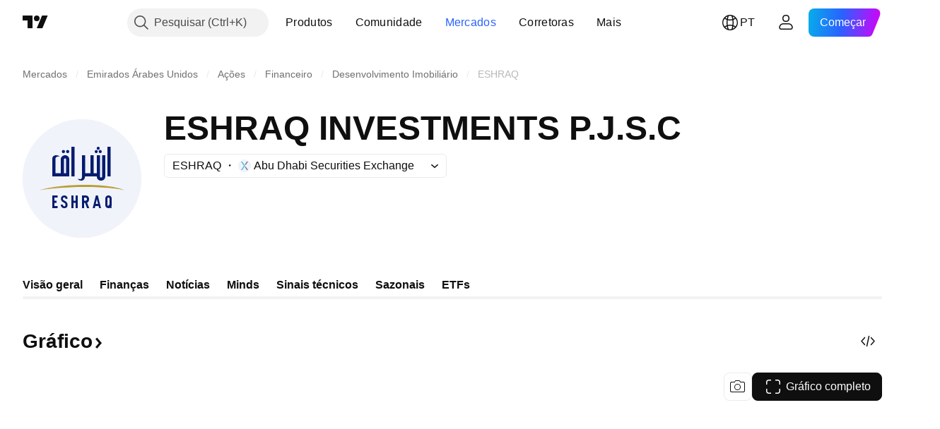

--- FILE ---
content_type: image/svg+xml
request_url: https://s3-symbol-logo.tradingview.com/eshraq-investments-pjsc--big.svg
body_size: 891
content:
<!-- by TradingView --><svg width="56" height="56" viewBox="0 0 56 56" xmlns="http://www.w3.org/2000/svg"><path fill="#F0F3FA" d="M0 0h56v56H0z"/><path fill-rule="evenodd" d="M35.66 14.46c.4 0 .71-.33.71-.73 0-.4-.32-.73-.71-.73-.4 0-.72.33-.72.73 0 .4.32.73.72.73Zm-.23.8c0 .41-.32.74-.71.74a.72.72 0 0 1-.72-.73c0-.4.32-.73.72-.73.4 0 .71.33.71.73Zm1.89 0c0 .41-.32.74-.72.74a.72.72 0 0 1-.72-.73c0-.4.33-.73.72-.73.4 0 .72.33.72.73ZM20 15.26a.75.75 0 1 1-1.5 0 .75.75 0 0 1 1.5 0Zm2 0a.75.75 0 1 1-1.5 0 .75.75 0 0 1 1.5 0ZM14 27v-8.54c0-.43.5-1.46 1.77-1.46 1 0 1.57.42 1.73.63-1.46-.24-1.91.45-2 .83v7.04H18v-6.58c0-1.06.95-1.92 2.04-1.92 1.08 0 1.96.86 1.96 1.92V27h-8Zm5.5-1.5v-6.43c0-.32.22-.57.5-.57s.5.25.5.57v6.43h-1ZM23 13v14h1.5V13H23Zm17 14V13h1.5v14H40ZM28 17h1.5v8.5H32V17h1.5v8.5H35V17h1.5v9.96c0 .38.05.54.44.54s.56-.16.56-.54V17H39v10.1a1.9 1.9 0 0 1-1.91 1.9h-.27A1.83 1.83 0 0 1 35 27.1V27h-5.54c-.03.69-.44 2-1.8 2a1.8 1.8 0 0 1-1.66-.83c.22.04.77.13 1.17.13.49 0 .83-.28.83-1.28V17Z" fill="#061C6F"/><path d="M29.43 31C18.27 31 10.49 32.67 8 33.5c3.17-.6 11.9-1.5 21.43-1.5 9.52 0 16.35.9 18.57 1.5-1.54-.83-7.41-2.5-18.57-2.5Z" fill="#B99E33"/><path fill-rule="evenodd" d="M16.5 36v1H15v1.5h1v1h-1V41h1.5v1H14v-6h2.5Zm3.72 1.62h.98c.02-.54-.27-1.62-1.54-1.62-1.57 0-1.57 1.4-1.57 1.61 0 .18.07 1.05.96 1.54.9.5 1.17.65 1.17 1.19 0 .53-.1.81-.56.81-.48 0-.7-.48-.7-.81H18c-.02.55.28 1.66 1.66 1.66 1.37 0 1.6-1.1 1.54-1.66 0-.4-.3-1.34-1.37-1.83-.3-.12-.87-.47-.87-.9a.7.7 0 0 1 .7-.7c.26 0 .56.2.56.7ZM23 36v6h1v-2.5h1V42h1v-6h-1v2.5h-1V36h-1Zm5 6v-6h1.81c.82 0 1.49.66 1.49 1.47v.58c0 .6-.36 1.12-.88 1.35l.99 2.6h-1.02l-.92-2.47H29V42h-1Zm1-3.5V37h.58c.4 0 .72.25.72.57v.36c0 .32-.32.57-.72.57H29Zm4.06 3.5 1.48-6h.93l1.5 6h-.87l-.26-1h-1.58l-.22 1h-.98Zm1.43-2h1.09l-.59-2.25-.5 2.25Zm5.93 2h.16c.27 0 .53-.08.74-.2l.1.1c.13.13.34.14.48 0a.35.35 0 0 0 0-.49l-.1-.1c.13-.21.2-.45.2-.71v-3.2c0-.77-.64-1.4-1.42-1.4h-.16c-.78 0-1.42.63-1.42 1.4v3.2c0 .77.64 1.4 1.42 1.4Zm.1-1h.06l-.02-.02a.35.35 0 0 1 0-.5c.12-.11.3-.12.44-.02V37.62c0-.52-.21-.62-.47-.62h-.06c-.26 0-.47.1-.47.62v2.74c0 .52.21.64.47.64h.06Z" fill="#061C6F"/></svg>